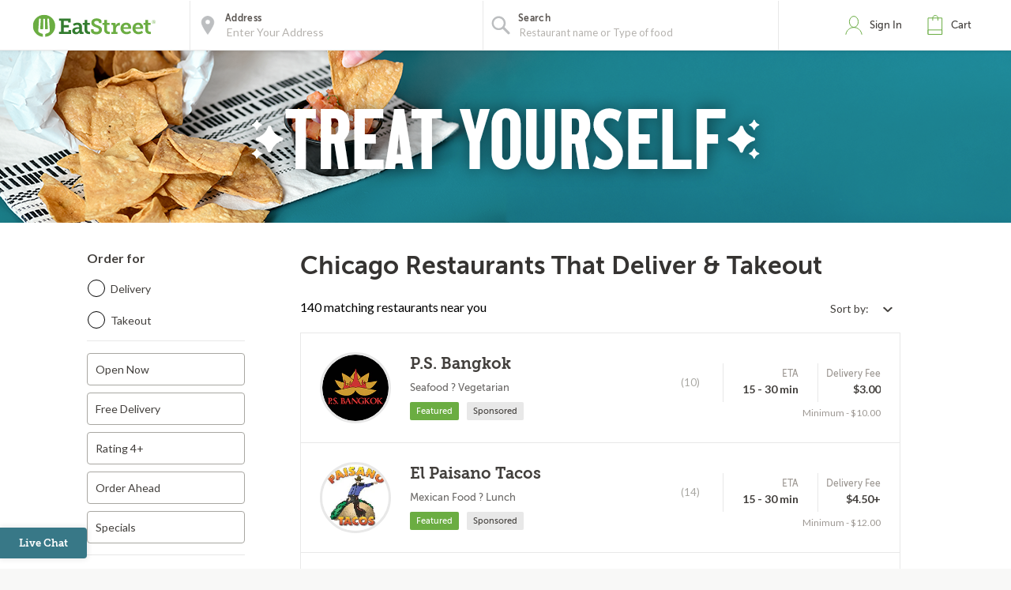

--- FILE ---
content_type: text/html
request_url: https://accounts.eatstreet.com/iframe-api?iframe&parent-origin=https%3A%2F%2Featstreet.com
body_size: 683
content:
<!doctype html>
<html lang="en">
<head>
  <meta charset="utf-8">
  <title>EatStreet Accounts</title>
  <base href="/">
  <meta name="viewport" content="width=device-width, initial-scale=1.0, maximum-scale=1.0, user-scalable=0"/>
  <link rel="apple-touch-icon" sizes="114x114" href="assets/apple-touch-icon.png">
  <link rel="icon" type="image/png" sizes="32x32" href="assets/favicon-32x32.png">
  <link rel="stylesheet" href="https://static.eatstreet.com/shared/fonts/fonts-d61bf4394f.css" integrity="sha384-Kh06g3EUM3MsrWNZjSG+1sEM1V0y21GFZxFPdpvx93/JtmV/CFgTQ5SAziQsOx35" crossorigin="anonymous">
<link rel="stylesheet" href="styles-UE7BM3UR.css" crossorigin="anonymous" integrity="sha384-XOnJfTAtinmYUUO2p96u+46sZnbkDNraJFQrMc575UJhiVcfsoaCuy2rno+QJVV1"></head>
<body>
  <div id="app-parent" class="app-wrapper">
    <app-root ngCspNonce="QTgk/4nQw0m1ntttPmtAug" id="app-ref"></app-root>
  </div>
<script nonce="QTgk/4nQw0m1ntttPmtAug" src="polyfills-RX4V3J3S.js" type="module" crossorigin="anonymous" integrity="sha384-R3kYYFWGmjOZR3IqxxF/qZkhlMUdvcUFAPg49S5LFTdXekoN3rDCll6dSIwf3lSR"></script><script nonce="QTgk/4nQw0m1ntttPmtAug" src="main-WKOADZVC.js" type="module" crossorigin="anonymous" integrity="sha384-rMDxKdGgiuSDfB9/1vGf7XDjaigjEV0KoittZQrB/J+b3BLSWXj5P3QAPan7zqKS"></script></body>
</html>
